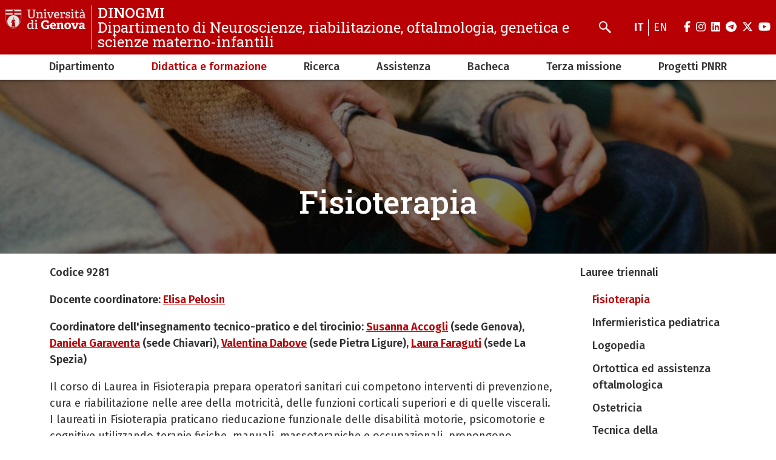

--- FILE ---
content_type: text/html; charset=UTF-8
request_url: https://dinogmi.unige.it/node/153
body_size: 7955
content:
<!DOCTYPE html>
<html lang="it" dir="ltr">
  <head>
    <meta charset="utf-8" />
<meta name="Generator" content="Drupal 10 (https://www.drupal.org)" />
<meta name="MobileOptimized" content="width" />
<meta name="HandheldFriendly" content="true" />
<meta name="viewport" content="width=device-width, initial-scale=1, minimum-scale=1" />
<meta name="theme-color" content="#000000" />
<link rel="icon" href="/themes/custom/cama/favicon.ico" type="image/vnd.microsoft.icon" />
<link rel="alternate" hreflang="en" href="https://dinogmi.unige.it/en/node/153" />
<link rel="alternate" hreflang="it" href="https://dinogmi.unige.it/node/153" />
<link rel="canonical" href="https://dinogmi.unige.it/node/153" />
<link rel="shortlink" href="https://dinogmi.unige.it/node/153" />

    <title>Fisioterapia | DINOGMI</title>
    <link rel="stylesheet" media="all" href="/sites/dinogmi.unige.it/files/css/css_-Ud_VT510xyM6eXgA0dAtX6CgtTTY2QU1ZQy9keLp1U.css?delta=0&amp;language=it&amp;theme=cama&amp;include=eJwliFEOgCAMxS6E7kxjLoRk-AibGm5vlJ-mrXBjykB4DO5JvhQYxtJiyGybx7R6lvUCknx6aKPMrumu-jj93BuOy_QFbHggeg" />
<link rel="stylesheet" media="all" href="/sites/dinogmi.unige.it/files/css/css_e2gwRWCWdkfxAC9Al0jsE8xmdoAcpi_nzYx1I85AoOk.css?delta=1&amp;language=it&amp;theme=cama&amp;include=eJwliFEOgCAMxS6E7kxjLoRk-AibGm5vlJ-mrXBjykB4DO5JvhQYxtJiyGybx7R6lvUCknx6aKPMrumu-jj93BuOy_QFbHggeg" />
<link rel="stylesheet" media="all" href="//cdnjs.cloudflare.com/ajax/libs/normalize/8.0.1/normalize.min.css" />
<link rel="stylesheet" media="all" href="//fonts.googleapis.com/css2?family=Fira+Sans:ital,wght@0,400;0,500;0,600;0,700;0,800;0,900;1,400;1,500;1,600;1,700&amp;family=Roboto+Slab:wght@400;500;700;800;900&amp;display=swap" />
<link rel="stylesheet" media="all" href="/sites/dinogmi.unige.it/files/css/css_7o9LKCLZL9qTDBMbImH09cGUQOf5HPrPKe1TPUQqZKc.css?delta=4&amp;language=it&amp;theme=cama&amp;include=eJwliFEOgCAMxS6E7kxjLoRk-AibGm5vlJ-mrXBjykB4DO5JvhQYxtJiyGybx7R6lvUCknx6aKPMrumu-jj93BuOy_QFbHggeg" />

    
  </head>
  <body class="dark">
        <div role="navigation" aria-labelledby="teleporter">
      <a id="teleporter" href="#main-content" class="visually-hidden focusable">
        Salta al contenuto principale
      </a>
    </div>
    
      <div class="dialog-off-canvas-main-canvas" data-off-canvas-main-canvas>
    <div class="layout-container dark">

  
  <header role="banner" id="header-hat" class="">
        <div class="header-branding">
    <div id="block-cama-branding">
  
    
      <h1>
   
      <div id="branding-logo-container" class="dark">
                  <a href="https://unige.it" rel="home">
                  
            <img class="logo-large" src="https://unige.it/frontend/logo/24.svg" alt="DINOGMI" aria-hidden="true">
                            
            <img class="logo-small" src="https://unige.it/frontend/logo/26.svg" alt="DINOGMI" aria-hidden="true">
                    </a>
                <div class="site-name-slogan">
          <a href="/" rel="home">
            <div class="site-name">DINOGMI</div>
                      <div class="site-slogan">Dipartimento di Neuroscienze, riabilitazione, oftalmologia, genetica e scienze materno-infantili</div>
                    </a>
        </div>
      </div>     </a>  
  </h1>
  </div>
<div class="search-block-form" data-drupal-selector="search-block-form" id="block-cama-search" role="search">
  
      <h2>Cerca</h2>
    
      <form block="block-cama-search" action="/search/node" method="get" id="search-block-form" accept-charset="UTF-8">
  <div class="js-form-item form-item js-form-type-search form-item-keys js-form-item-keys form-no-label">
      <label for="edit-keys" class="visually-hidden">Search</label>
        <input title="Search" placeholder="Cerca" id="cama-search-block-search" data-drupal-selector="edit-keys" type="search" name="keys" value="" size="15" maxlength="128" class="form-search" />

        </div>
<div data-drupal-selector="edit-actions" class="form-actions js-form-wrapper form-wrapper" id="edit-actions"><input id="cama-search-block-image-button" data-drupal-selector="edit-submit" type="image" name="op" src="/themes/custom/cama/icons/search.svg" class="image-button js-form-submit form-submit" />
</div>

</form>

  </div>
<div class="language-switcher-language-url" id="block-languageswitcher" role="navigation">
  
    
      <ul block="block-languageswitcher" class="language-switcher"><li hreflang="it" data-drupal-link-system-path="node/153" class="is-active" aria-current="page"><a href="/node/153" class="language-link is-active" hreflang="it" data-drupal-link-system-path="node/153" aria-current="page">it</a></li><li hreflang="en" data-drupal-link-system-path="node/153"><a href="/en/node/153" class="language-link" hreflang="en" data-drupal-link-system-path="node/153">en</a></li></ul>
  </div>

    
    

  
  <ul class="social">
          <li>
        <a href="https://www.facebook.com/Unigenova/">
          <i class="fab fa-facebook-f"></i>
          <span class="visually-hidden" aria-hidden="true">facebook</span>
        </a>
      </li>
        
          <li>  
        <a href="https://www.instagram.com/unigenova/">
          <i class="fab fa-instagram"></i>
          <span class="visually-hidden" aria-hidden="true">instagram</span>
        </a>
      </li>
    
          <li>
        <a href="https://www.linkedin.com/school/universit-degli-studi-di-genova/">
          <i class="fab fa-linkedin"></i>
          <span class="visually-hidden" aria-hidden="true">linkedin</span>
        </a>
      </li>
    
          <li>
        <a href="https://t.me/UniGenova_official">
          <i class="fab fa-telegram-plane"></i>
          <span class="visually-hidden" aria-hidden="true">telegram</span>
        </a>
      </li>
    
          <li>
        <a href="https://twitter.com/UniGenova">
          <i class="fab fa-x-twitter"></i>
          <span class="visually-hidden" aria-hidden="true">twitter</span>
        </a>
      </li>
        
          <li>
        <a href="https://www.youtube.com/channel/UCUzI7864bUoJgke195EznOg">
          <i class="fab fa-youtube"></i>
          <span class="visually-hidden" aria-hidden="true">youtube</span>
        </a>
      </li>
    
      </ul>

  

    <div id="header-button-menu">
      <div class="hamburger hamburger--close" aria-hidden="true">
        <div class="hamburger-box">
          <div class="hamburger-inner"></div>
        </div>
      </div>
          </div>
    
  </div>

      <div>
    <nav role="navigation" aria-labelledby="block-cama-main-menu-menu" id="block-cama-main-menu">
            
  <h2 class="visually-hidden" id="block-cama-main-menu-menu">Navigazione principale</h2>
  

                
                                                <ul block="block-cama-main-menu" class="dark ss_mega_menu main-menu">
        
        
                                                                      

          <li class="level-0 menu-item menu-item--expanded has-children">
            
            <a href="/node/3" data-drupal-link-system-path="node/3">Dipartimento</a>
            
                                                                    <div class="sub-menu sub-menu-0 mega-menu">
                
               
                <div class="mega-menu-col mega-menu-col-1">
                                                <ul>
        
                  <li class="sub-menu-back" aria-hidden="true"><a href="#">Indietro</a></li>

                            
                                                

          <li class="level-1 menu-item">
            
            <a href="https://dinogmi.unige.it/deleghe_commissioni">Deleghe e commissioni</a>
            
            
          </li>
                                                

          <li class="level-1 menu-item">
            
            <a href="https://dinogmi.unige.it/numeriutili">Numeri utili</a>
            
            
          </li>
                                                

          <li class="level-1 menu-item">
            
            <a href="/organigramma" data-drupal-link-system-path="node/4">Organigramma</a>
            
            
          </li>
                                                

          <li class="level-1 menu-item">
            
            <a href="https://rubrica.unige.it/strutture/struttura/100009">Rubrica</a>
            
            
          </li>
                                                

          <li class="level-1 menu-item">
            
            <a href="/node/192" data-drupal-link-system-path="node/192">Sede</a>
            
            
          </li>
                                                

          <li class="level-1 menu-item">
            
            <a href="/sicurezza-dinogmi" data-drupal-link-system-path="node/973">Sicurezza e prevenzione</a>
            
            
          </li>
                                                

          <li class="level-1 menu-item">
            
            <a href="/governance" data-drupal-link-system-path="node/288">Politiche per l&#039;Assicurazione della Qualità - Programmazione e Monitoraggio</a>
            
            
          </li>
                                                

          <li class="level-1 menu-item">
            
            <a href="https://dinogmi.unige.it/node/5575">Aule e sale di rappresentanza</a>
            
            
          </li>
                                                

          <li class="level-1 menu-item">
            
            <a href="https://dinogmi.unige.it/node/5576">Sale studio</a>
            
            
          </li>
                </ul>
          
                </div>

                                  <div class="close-mega-menu">
                    <svg xmlns="http://www.w3.org/2000/svg" width="16" height="16" fill="currentColor" class="bi bi-x" viewBox="0 0 16 16">
                      <path d="M4.646 4.646a.5.5 0 0 1 .708 0L8 7.293l2.646-2.647a.5.5 0 0 1 .708.708L8.707 8l2.647 2.646a.5.5 0 0 1-.708.708L8 8.707l-2.646 2.647a.5.5 0 0 1-.708-.708L7.293 8 4.646 5.354a.5.5 0 0 1 0-.708z"/>
                    </svg>
                  </div>

                  
                  
                                                                                                              <div class="mega-menu-col mega-menu-col-2">
                          
                        </div>
                                              
                    
                  
                                                                                                              <div class="mega-menu-col mega-menu-col-3">
                          
                        </div>
                                              
                    
                  
                                                                                                            
                    
                                                </div>
            
          </li>
                                                                      

          <li class="level-0 menu-item menu-item--expanded menu-item--active-trail has-children">
            
            <a href="/didattica" data-drupal-link-system-path="node/15">Didattica e formazione</a>
            
                                                                    <div class="sub-menu sub-menu-0 mega-menu">
                
               
                <div class="mega-menu-col mega-menu-col-1">
                                                <ul>
        
                  <li class="sub-menu-back" aria-hidden="true"><a href="#">Indietro</a></li>

                            
                                                                      

          <li class="level-1 menu-item menu-item--expanded menu-item--active-trail has-children">
            
            <a href="/didattica/triennale" data-drupal-link-system-path="node/17">Lauree triennali</a>
            
                                        <div class="sub-menu sub-menu-1 ">
                
               
                <div class="mega-menu-col mega-menu-col-1">
                                                <ul>
        
                  <li class="sub-menu-back" aria-hidden="true"><a href="#">Indietro</a></li>

                            
                                                

          <li class="level-2 menu-item menu-item--active-trail">
            
            <a href="/node/153" data-drupal-link-system-path="node/153" class="is-active" aria-current="page">Fisioterapia</a>
            
            
          </li>
                                                

          <li class="level-2 menu-item">
            
            <a href="/node/139" data-drupal-link-system-path="node/139">Infermieristica pediatrica</a>
            
            
          </li>
                                                

          <li class="level-2 menu-item">
            
            <a href="/node/140" data-drupal-link-system-path="node/140">Logopedia</a>
            
            
          </li>
                                                

          <li class="level-2 menu-item">
            
            <a href="/node/142" data-drupal-link-system-path="node/142">Ortottica ed assistenza oftalmologica</a>
            
            
          </li>
                                                

          <li class="level-2 menu-item">
            
            <a href="/node/143" data-drupal-link-system-path="node/143">Ostetricia</a>
            
            
          </li>
                                                

          <li class="level-2 menu-item">
            
            <a href="/node/144" data-drupal-link-system-path="node/144">Tecnica della riabilitazione psichiatrica</a>
            
            
          </li>
                                                

          <li class="level-2 menu-item">
            
            <a href="/node/145" data-drupal-link-system-path="node/145">Tecniche ortopediche</a>
            
            
          </li>
                                                

          <li class="level-2 menu-item">
            
            <a href="https://dinogmi.unige.it/didattica/triennale">Tecniche di neurofisiopatologia</a>
            
            
          </li>
                                                

          <li class="level-2 menu-item">
            
            <a href="/node/146" data-drupal-link-system-path="node/146">Terapista della neuro e psicomotricità dell’età evolutiva</a>
            
            
          </li>
                </ul>
          
                </div>

                              </div>
            
          </li>
                                                                      

          <li class="level-1 menu-item menu-item--expanded has-children">
            
            <a href="/didattica/magistrale" data-drupal-link-system-path="node/18">Lauree magistrali</a>
            
                                        <div class="sub-menu sub-menu-1 ">
                
               
                <div class="mega-menu-col mega-menu-col-1">
                                                <ul>
        
                  <li class="sub-menu-back" aria-hidden="true"><a href="#">Indietro</a></li>

                            
                                                

          <li class="level-2 menu-item">
            
            <a href="/node/154" data-drupal-link-system-path="node/154">Lauree biennali</a>
            
            
          </li>
                </ul>
          
                </div>

                              </div>
            
          </li>
                                                                      

          <li class="level-1 menu-item menu-item--expanded has-children">
            
            <a href="/didattica/dottorato" data-drupal-link-system-path="node/20">Dottorati</a>
            
                                        <div class="sub-menu sub-menu-1 ">
                
               
                <div class="mega-menu-col mega-menu-col-1">
                                                <ul>
        
                  <li class="sub-menu-back" aria-hidden="true"><a href="#">Indietro</a></li>

                            
                                                                      

          <li class="level-2 menu-item menu-item--expanded has-children">
            
            <a href="/node/264" data-drupal-link-system-path="node/264">Neuroscienze</a>
            
                                        <div class="sub-menu sub-menu-2 ">
                
               
                <div class="mega-menu-col mega-menu-col-1">
                                                <ul>
        
                  <li class="sub-menu-back" aria-hidden="true"><a href="#">Indietro</a></li>

                            
                                                

          <li class="level-3 menu-item">
            
            <a href="/ammissione-dottorato" data-drupal-link-system-path="node/4689">Ammissione 2025 - XLI ciclo</a>
            
            
          </li>
                                                

          <li class="level-3 menu-item">
            
            <a href="/node/6251" data-drupal-link-system-path="node/6251">FAQ - Informazioni Utili</a>
            
            
          </li>
                                                

          <li class="level-3 menu-item">
            
            <a href="https://dinogmi.unige.it/node/3844">Collegio docenti</a>
            
            
          </li>
                                                

          <li class="level-3 menu-item">
            
            <a href="/node/274" data-drupal-link-system-path="node/274">Dottorandi</a>
            
            
          </li>
                                                

          <li class="level-3 menu-item">
            
            <a href="/node/276" data-drupal-link-system-path="node/276">Offerta formativa</a>
            
            
          </li>
                </ul>
          
                </div>

                              </div>
            
          </li>
                                                                      

          <li class="level-2 menu-item menu-item--expanded has-children">
            
            <a href="/node/271" data-drupal-link-system-path="node/271">Scienze pediatriche</a>
            
                                        <div class="sub-menu sub-menu-2 ">
                
               
                <div class="mega-menu-col mega-menu-col-1">
                                                <ul>
        
                  <li class="sub-menu-back" aria-hidden="true"><a href="#">Indietro</a></li>

                            
                                                

          <li class="level-3 menu-item">
            
            <a href="/node/277" data-drupal-link-system-path="node/277">Collegio docenti</a>
            
            
          </li>
                                                

          <li class="level-3 menu-item">
            
            <a href="/node/278" data-drupal-link-system-path="node/278">Dottorandi</a>
            
            
          </li>
                                                

          <li class="level-3 menu-item">
            
            <a href="/node/280" data-drupal-link-system-path="node/280">Offerta formativa</a>
            
            
          </li>
                                                

          <li class="level-3 menu-item">
            
            <a href="/node/941" data-drupal-link-system-path="node/941">Ciclo XLI</a>
            
            
          </li>
                                                

          <li class="level-3 menu-item">
            
            <a href="https://dinogmi.unige.it/node/6116">FAQ Dottorato</a>
            
            
          </li>
                </ul>
          
                </div>

                              </div>
            
          </li>
                </ul>
          
                </div>

                              </div>
            
          </li>
                                                

          <li class="level-1 menu-item">
            
            <a href="/node/173" data-drupal-link-system-path="node/173">Scuole di specializzazione</a>
            
            
          </li>
                                                                      

          <li class="level-1 menu-item menu-item--expanded has-children">
            
            <a href="/didattica/master" data-drupal-link-system-path="node/21">Master universitari</a>
            
                                        <div class="sub-menu sub-menu-1 ">
                
               
                <div class="mega-menu-col mega-menu-col-1">
                                                <ul>
        
                  <li class="sub-menu-back" aria-hidden="true"><a href="#">Indietro</a></li>

                            
                                                

          <li class="level-2 menu-item">
            
            <a href="/node/247" data-drupal-link-system-path="node/247">Master Universitario di I livello in Riabilitazione dei Disordini Muscoloscheletrici (RDM)</a>
            
            
          </li>
                                                

          <li class="level-2 menu-item">
            
            <a href="/node/1175" data-drupal-link-system-path="node/1175">Master Universitario di I livello in Neuroscienze e Fisioterapia neurologica</a>
            
            
          </li>
                                                

          <li class="level-2 menu-item">
            
            <a href="/node/3267" data-drupal-link-system-path="node/3267">Master Universitario II livello in Epilettologia</a>
            
            
          </li>
                                                

          <li class="level-2 menu-item">
            
            <a href="/node/3654" data-drupal-link-system-path="node/3654">Master Universitario di II livello in Psicologia Pediatrica</a>
            
            
          </li>
                                                

          <li class="level-2 menu-item">
            
            <a href="/node/3714" data-drupal-link-system-path="node/3714">Master Universitario di I livello in Pedagogia Clinica e Scienze Mediche correlate</a>
            
            
          </li>
                </ul>
          
                </div>

                              </div>
            
          </li>
                                                

          <li class="level-1 menu-item">
            
            <a href="https://dinogmi.unige.it/node/5577">Corsi di perfezionamento</a>
            
            
          </li>
                </ul>
          
                </div>

                                  <div class="close-mega-menu">
                    <svg xmlns="http://www.w3.org/2000/svg" width="16" height="16" fill="currentColor" class="bi bi-x" viewBox="0 0 16 16">
                      <path d="M4.646 4.646a.5.5 0 0 1 .708 0L8 7.293l2.646-2.647a.5.5 0 0 1 .708.708L8.707 8l2.647 2.646a.5.5 0 0 1-.708.708L8 8.707l-2.646 2.647a.5.5 0 0 1-.708-.708L7.293 8 4.646 5.354a.5.5 0 0 1 0-.708z"/>
                    </svg>
                  </div>

                  
                  
                                                                                                              <div class="mega-menu-col mega-menu-col-2">
                          
                        </div>
                                              
                    
                  
                                                                                                              <div class="mega-menu-col mega-menu-col-3">
                          
                        </div>
                                              
                    
                  
                                                                                                            
                    
                                                </div>
            
          </li>
                                                                      

          <li class="level-0 menu-item menu-item--expanded has-children">
            
            <a href="/node/26" data-drupal-link-system-path="node/26">Ricerca</a>
            
                                                                    <div class="sub-menu sub-menu-0 mega-menu">
                
               
                <div class="mega-menu-col mega-menu-col-1">
                                                <ul>
        
                  <li class="sub-menu-back" aria-hidden="true"><a href="#">Indietro</a></li>

                            
                                                

          <li class="level-1 menu-item">
            
            <a href="https://dinogmi.unige.it/laboratori">Laboratori</a>
            
            
          </li>
                                                

          <li class="level-1 menu-item">
            
            <a href="https://dinogmi.unige.it/pubblicazioni">Pubblicazioni</a>
            
            
          </li>
                                                                      

          <li class="level-1 menu-item menu-item--expanded has-children">
            
            <a href="/ricerca/progetti" data-drupal-link-system-path="node/231">Progetti</a>
            
                                        <div class="sub-menu sub-menu-1 ">
                
               
                <div class="mega-menu-col mega-menu-col-1">
                                                <ul>
        
                  <li class="sub-menu-back" aria-hidden="true"><a href="#">Indietro</a></li>

                            
                                                

          <li class="level-2 menu-item">
            
            <a href="/node/174" data-drupal-link-system-path="node/174">GLAUrious</a>
            
            
          </li>
                                                

          <li class="level-2 menu-item">
            
            <a href="/node/176" data-drupal-link-system-path="node/176">OptiBIRTH</a>
            
            
          </li>
                                                

          <li class="level-2 menu-item">
            
            <a href="/node/175" data-drupal-link-system-path="node/175">V-TIME</a>
            
            
          </li>
                                                

          <li class="level-2 menu-item">
            
            <a href="https://dinogmi.unige.it/node/4013">JointLab ANTARES</a>
            
            
          </li>
                </ul>
          
                </div>

                              </div>
            
          </li>
                </ul>
          
                </div>

                                  <div class="close-mega-menu">
                    <svg xmlns="http://www.w3.org/2000/svg" width="16" height="16" fill="currentColor" class="bi bi-x" viewBox="0 0 16 16">
                      <path d="M4.646 4.646a.5.5 0 0 1 .708 0L8 7.293l2.646-2.647a.5.5 0 0 1 .708.708L8.707 8l2.647 2.646a.5.5 0 0 1-.708.708L8 8.707l-2.646 2.647a.5.5 0 0 1-.708-.708L7.293 8 4.646 5.354a.5.5 0 0 1 0-.708z"/>
                    </svg>
                  </div>

                  
                  
                                                                                                              <div class="mega-menu-col mega-menu-col-2">
                          
                        </div>
                                              
                    
                  
                                                                                                              <div class="mega-menu-col mega-menu-col-3">
                          
                        </div>
                                              
                    
                  
                                                                                                            
                    
                                                </div>
            
          </li>
                                                

          <li class="level-0 menu-item">
            
            <a href="/terzamissione" data-drupal-link-system-path="node/185">Assistenza</a>
            
            
          </li>
                                                                      

          <li class="level-0 menu-item menu-item--expanded has-children">
            
            <a href="https://dinogmi.unige.it/node/3855">Bacheca</a>
            
                                                                    <div class="sub-menu sub-menu-0 mega-menu">
                
               
                <div class="mega-menu-col mega-menu-col-1">
                                                <ul>
        
                  <li class="sub-menu-back" aria-hidden="true"><a href="#">Indietro</a></li>

                            
                                                

          <li class="level-1 menu-item">
            
            <a href="/elezioni" data-drupal-link-system-path="taxonomy/term/1696">Elezioni</a>
            
            
          </li>
                                                

          <li class="level-1 menu-item">
            
            <a href="/news" data-drupal-link-system-path="taxonomy/term/496">Bandi e avvisi</a>
            
            
          </li>
                </ul>
          
                </div>

                                  <div class="close-mega-menu">
                    <svg xmlns="http://www.w3.org/2000/svg" width="16" height="16" fill="currentColor" class="bi bi-x" viewBox="0 0 16 16">
                      <path d="M4.646 4.646a.5.5 0 0 1 .708 0L8 7.293l2.646-2.647a.5.5 0 0 1 .708.708L8.707 8l2.647 2.646a.5.5 0 0 1-.708.708L8 8.707l-2.646 2.647a.5.5 0 0 1-.708-.708L7.293 8 4.646 5.354a.5.5 0 0 1 0-.708z"/>
                    </svg>
                  </div>

                  
                  
                                                                                                              <div class="mega-menu-col mega-menu-col-2">
                          
                        </div>
                                              
                    
                  
                                                                                                              <div class="mega-menu-col mega-menu-col-3">
                          
                        </div>
                                              
                    
                  
                                                                                                            
                    
                                                </div>
            
          </li>
                                                                      

          <li class="level-0 menu-item menu-item--expanded has-children">
            
            <a href="/node/3900" data-drupal-link-system-path="node/3900">Terza missione</a>
            
                                                                    <div class="sub-menu sub-menu-0 mega-menu">
                
               
                <div class="mega-menu-col mega-menu-col-1">
                                                <ul>
        
                  <li class="sub-menu-back" aria-hidden="true"><a href="#">Indietro</a></li>

                            
                                                

          <li class="level-1 menu-item">
            
            <a href="/terzamissione/iniziative" title="In questa pagina vengono pubblicare le iniziative per la terza missione organizzate in collaborazione con il DINOGMI" data-drupal-link-system-path="node/3912">Iniziative</a>
            
            
          </li>
                                                                      

          <li class="level-1 menu-item menu-item--expanded has-children">
            
            <a href="https://dinogmi.unige.it/node/4121">Brevetti</a>
            
                                        <div class="sub-menu sub-menu-1 ">
                
               
                <div class="mega-menu-col mega-menu-col-1">
                                                <ul>
        
                  <li class="sub-menu-back" aria-hidden="true"><a href="#">Indietro</a></li>

                            
                                                

          <li class="level-2 menu-item">
            
            <a href="https://dinogmi.unige.it/sites/dinogmi.unige.it/files/2023-09/Brevetto%20Sfingomielina_MED26.pdf" title="Brevetto Sfingomielina">Brevetto Sfingomielina</a>
            
            
          </li>
                </ul>
          
                </div>

                              </div>
            
          </li>
                                                

          <li class="level-1 menu-item">
            
            <a href="https://dinogmi.unige.it/node/4120">Spin Off</a>
            
            
          </li>
                </ul>
          
                </div>

                                  <div class="close-mega-menu">
                    <svg xmlns="http://www.w3.org/2000/svg" width="16" height="16" fill="currentColor" class="bi bi-x" viewBox="0 0 16 16">
                      <path d="M4.646 4.646a.5.5 0 0 1 .708 0L8 7.293l2.646-2.647a.5.5 0 0 1 .708.708L8.707 8l2.647 2.646a.5.5 0 0 1-.708.708L8 8.707l-2.646 2.647a.5.5 0 0 1-.708-.708L7.293 8 4.646 5.354a.5.5 0 0 1 0-.708z"/>
                    </svg>
                  </div>

                  
                  
                                                                                                              <div class="mega-menu-col mega-menu-col-2">
                          
                        </div>
                                              
                    
                  
                                                                                                              <div class="mega-menu-col mega-menu-col-3">
                          
                        </div>
                                              
                    
                  
                                                                                                            
                    
                                                </div>
            
          </li>
                                                

          <li class="level-0 menu-item">
            
            <a href="https://dinogmi.unige.it/progettiPNRR">Progetti PNRR</a>
            
            
          </li>
                </ul>
          

    
  </nav>

  </div>

  </header> 

  

  

    <div>
    <div data-drupal-messages-fallback class="hidden"></div>

  </div>


  

  <main role="main">
    <a id="main-content" tabindex="-1"></a>
        <div class="layout-content-top">
        <div>
    <div id="block-cama-page-title">
  
    
      



  <div class="hero">
    <figure aria-hidden="true">
      
            <div><div>
  
  
            <div>    <picture>
                  <source srcset="/sites/dinogmi.unige.it/files/styles/ultra_wide_x1/public/2025-06/pexels-matthiaszomer-339620.jpg?h=a92f03cd&amp;itok=SMMk3wbC 1x, /sites/dinogmi.unige.it/files/styles/ultra_wide_x2/public/2025-06/pexels-matthiaszomer-339620.jpg?h=a92f03cd&amp;itok=eGd-oCpM 2x" media="(min-width: 1441px)" type="image/jpeg" width="1920" height="960"/>
              <source srcset="/sites/dinogmi.unige.it/files/styles/wide_x1/public/2025-06/pexels-matthiaszomer-339620.jpg?h=a92f03cd&amp;itok=VBX-Uz_r 1x, /sites/dinogmi.unige.it/files/styles/wide_x2/public/2025-06/pexels-matthiaszomer-339620.jpg?h=a92f03cd&amp;itok=s_wWNU9G 2x" media="(min-width: 1025px) and (max-width: 1440px)" type="image/jpeg" width="1440" height="700"/>
              <source srcset="/sites/dinogmi.unige.it/files/styles/narrow_x1/public/2025-06/pexels-matthiaszomer-339620.jpg?h=a92f03cd&amp;itok=f0-l97X5 1x, /sites/dinogmi.unige.it/files/styles/narrow_x2/public/2025-06/pexels-matthiaszomer-339620.jpg?h=a92f03cd&amp;itok=DqbZR29i 2x" media="(min-width: 560px) and (max-width: 1024px)" type="image/jpeg" width="1024" height="512"/>
              <source srcset="/sites/dinogmi.unige.it/files/styles/mobile_x1/public/2025-06/pexels-matthiaszomer-339620.jpg?h=a92f03cd&amp;itok=6D4eYM30 1x, /sites/dinogmi.unige.it/files/styles/mobile_x2/public/2025-06/pexels-matthiaszomer-339620.jpg?h=a92f03cd&amp;itok=l27F8iXy 2x" media="(min-width: 0px)" type="image/jpeg" width="560" height="250"/>
                  <img loading="eager" src="/sites/dinogmi.unige.it/files/styles/mobile_x1/public/2025-06/pexels-matthiaszomer-339620.jpg?h=a92f03cd&amp;itok=6D4eYM30" />

  </picture>

</div>
      
</div>
</div>
      
    </figure>

  <div class="container">
    <div class="row">
      <div class="col-md-10 offset-md-1">
        <div class="">
                  <h1>
<span>Fisioterapia</span>
</h1>
        
                </div>
      </div>
    </div>
  </div>

  </div>  

  </div>

  </div>

    </div>
      

        
                                
      
            <div class="container">  
        <div class="row">
          
          <div class="col-md-9 ">
              <div>
    <div id="block-cama-content">
  
    
      <article>

  
    

  
  <div>
    
            <div><p><strong>Codice 9281</strong></p><p><strong>Docente coordinatore: </strong><a href="https://dinogmi.unige.it/elisa.pelosin%40unige.it" title="Angelo Schenone"><strong>Elisa Pelosin</strong></a></p><p><strong>Coordinatore dell'insegnamento tecnico-pratico e del tirocinio: </strong><a href="https://rubrica.unige.it/personale/U0tGWVJt" title="Angelo Schenone"><strong>Susanna Accogli</strong></a><a title="Angelo Schenone"><strong> </strong></a><strong>(sede Genova), </strong><a href="https://rubrica.unige.it/personale/U0tGWF1v" title="Angelo Schenone"><strong>Daniela Garaventa</strong></a><a title="Angelo Schenone"><strong> </strong></a><strong>(sede Chiavari), </strong><a href="https://rubrica.unige.it/personale/UkNOUlts" title="Angelo Schenone"><strong>Valentina Dabove</strong></a><a title="Angelo Schenone"><strong> </strong></a><strong>(sede Pietra Ligure), </strong><a href="https://rubrica.unige.it/personale/U0NPWVtq" title="Angelo Schenone"><strong>Laura Faraguti</strong></a><a title="Angelo Schenone"><strong> </strong></a><strong>(sede La Spezia)</strong></p><p>Il corso di Laurea in Fisioterapia prepara operatori sanitari cui competono interventi di prevenzione, cura e riabilitazione nelle aree della motricità, delle funzioni corticali superiori e di quelle viscerali. I laureati in Fisioterapia praticano rieducazione funzionale delle disabilità motorie, psicomotorie e cognitive utilizzando terapie fisiche, manuali, massoterapiche e occupazionali, propongono l'adozione di protesi ed ausili, ne addestrano all'uso e ne verificano l'efficacia. Le conoscenze e capacità del Fisioterapista sono conseguite e verificate nelle scienze della riabilitazione applicate in campo neurologico, ortopedico, cardio-respiratorio, uro-ginecologico e oncologico in età evolutiva, nell’adulto e nell’anziano. Il fisioterapista trova collocazione lavorativa nel SSR, in case di cura, centri di riabilitazione, RSA, ambulatori medici. Può svolgere attività libero professionale in studi professionali, in associazioni sportive, cooperative di servizi, ONLUS.</p><p>La laurea in <em>Fisioterapia</em> è abilitante alla professione sanitaria di Fisioterapista e dura 3 anni.<br><em>(IRCCS Az. Osp. U. S. Martino, ASL 4 Chiavarese, ASL 2 - Osp. S. Corona di Pietra Ligure, ASL 5 Spezzino)</em></p><p><strong>Obiettivi formativi e ambiti occupazionali</strong></p><p>I laureati in Fisioterapia, in riferimento alla diagnosi ed alle prescrizioni del medico, nell’ambito delle loro competenze:</p><ul><li>elaborano, anche in équipe multidisciplinare, la definizione del programma di riabilitazione volto all’individuazione ed al superamento del bisogno di salute del disabile;</li><li>praticano autonomamente attività terapeutica per la rieducazione funzionale delle disabilità motorie, psicomotorie e cognitive utilizzando terapie fisiche, manuali, massoterapiche e occupazionali;</li><li>propongono l’adozione di protesi ed ausili, ne addestrano all’uso e ne verificano l’efficacia;</li><li>verificano le rispondenze della metodologia riabilitativa attuata agli obiettivi di recupero funzionale;</li><li>svolgono attività di studio, didattica e consulenza professionale, nei servizi sanitari ed in quelli dove si richiedono le loro competenze professionali;</li><li>svolgono la loro attività professionale in strutture sanitarie, pubbliche o private, in regime di dipendenza o libero-professionale</li></ul><p><a href="https://unige.it/off.f/2016/cds/9281.html" target="_blank&quot;">Maggiori informazioni sul sito di Ateneo</a></p></div>
      
<aside>
  <div class="news-attachments">
    <h3>Allegati</h3>
          <div>
              <div><div>
  
  
            <div>  <a href="/sites/dinogmi.unige.it/files/pagine/9281-1.jpg"><img loading="lazy" src="/sites/dinogmi.unige.it/files/styles/thumbnail/public/pagine/9281-1.jpg?itok=rI4fthFO" alt="" />

</a>
</div>
      
</div>
</div>
          <div><div>
  
  
            <div>  <a href="/sites/dinogmi.unige.it/files/pagine/9281-2.jpg"><img loading="lazy" src="/sites/dinogmi.unige.it/files/styles/thumbnail/public/pagine/9281-2.jpg?itok=KXxMb4cT" alt="" />

</a>
</div>
      
</div>
</div>
          <div><div>
  
  
            <div>  <a href="/sites/dinogmi.unige.it/files/pagine/9281-3.jpg"><img loading="lazy" src="/sites/dinogmi.unige.it/files/styles/thumbnail/public/pagine/9281-3.jpg?itok=SmplqjYS" alt="" />

</a>
</div>
      
</div>
</div>
              </div>
      </div>
</aside>

  </div>

</article>

  </div>
<div class="views-element-container" id="block-views-block-ultimo-aggiornamento-block-1">
  
    
      <div block="block-views-block-ultimo-aggiornamento-block-1"><div class="js-view-dom-id-6e4430184d9be0ff64011d85fe4b8bd9fee897c8ff4ff77314beba404a150850">
  
  
  

  
  
  

      <div class="views-row"><div class="views-field views-field-changed"><span class="field-content">Ultimo aggiornamento <time datetime="2025-06-14T14:30:42+02:00">14 Giugno 2025</time>
</span></div></div>

    

  
  

  
  
</div>
</div>

  </div>

  </div>

          </div>

                      <aside class="col-md-3">
                <div>
    <nav role="navigation" aria-labelledby="block-mainnavigationside-menu" id="block-mainnavigationside">
            
  <h2 class="visually-hidden" id="block-mainnavigationside-menu">Navigazione principale</h2>
  

        
              <ul block="block-mainnavigationside" class="dark ss_mega_menu">
              <li>
        <a href="/didattica/triennale" data-drupal-link-system-path="node/17">Lauree triennali</a>
                                <ul>
              <li>
        <a href="/node/153" data-drupal-link-system-path="node/153" class="is-active" aria-current="page">Fisioterapia</a>
              </li>
          <li>
        <a href="/node/139" data-drupal-link-system-path="node/139">Infermieristica pediatrica</a>
              </li>
          <li>
        <a href="/node/140" data-drupal-link-system-path="node/140">Logopedia</a>
              </li>
          <li>
        <a href="/node/142" data-drupal-link-system-path="node/142">Ortottica ed assistenza oftalmologica</a>
              </li>
          <li>
        <a href="/node/143" data-drupal-link-system-path="node/143">Ostetricia</a>
              </li>
          <li>
        <a href="/node/144" data-drupal-link-system-path="node/144">Tecnica della riabilitazione psichiatrica</a>
              </li>
          <li>
        <a href="/node/145" data-drupal-link-system-path="node/145">Tecniche ortopediche</a>
              </li>
          <li>
        <a href="https://dinogmi.unige.it/didattica/triennale">Tecniche di neurofisiopatologia</a>
              </li>
          <li>
        <a href="/node/146" data-drupal-link-system-path="node/146">Terapista della neuro e psicomotricità dell’età evolutiva</a>
              </li>
        </ul>
  
              </li>
          <li>
        <a href="/didattica/magistrale" data-drupal-link-system-path="node/18">Lauree magistrali</a>
              </li>
          <li>
        <a href="/didattica/dottorato" data-drupal-link-system-path="node/20">Dottorati</a>
              </li>
          <li>
        <a href="/node/173" data-drupal-link-system-path="node/173">Scuole di specializzazione</a>
              </li>
          <li>
        <a href="/didattica/master" data-drupal-link-system-path="node/21">Master universitari</a>
              </li>
          <li>
        <a href="https://dinogmi.unige.it/node/5577">Corsi di perfezionamento</a>
              </li>
        </ul>
  


  </nav>

  </div>

            </aside>
                  </div>
      </div>

        
  </main>

  

  <footer role="contentinfo">
    
            <div class="footer">
        <div class="container">
          <div class="footer-content-flex footer-content-flex-center">
                        <div class="footer-logo">
                                                                              <img src="/sites/dinogmi.unige.it/files/styles/logo_footer/public/informazioni_sito/logo.png?itok=hYZcYZGy" alt="Logo dinogmi">
                               
            </div>
                        <div>
                            <div class="footer-content">
                  <div>
    <nav role="navigation" aria-labelledby="block-piedipagina-menu" id="block-piedipagina">
            
  <h2 class="visually-hidden" id="block-piedipagina-menu">Piè di pagina</h2>
  

        
              <ul block="block-piedipagina" class="dark ss_mega_menu">
              <li>
        <a href="http://dinogmi.unige.it/sitemap">Mappa del sito</a>
              </li>
          <li>
        <a href="https://intranet.unige.it/sicurezza/elenco-strutture-1">Piani di emergenza</a>
              </li>
        </ul>
  


  </nav>

  </div>

              </div>
                          </div>
          </div>
          <div class="footer-content-flex">
          

  
  <ul class="social">
          <li>
        <a href="https://www.facebook.com/Unigenova/">
          <i class="fab fa-facebook-f"></i>
          <span class="visually-hidden" aria-hidden="true">facebook</span>
        </a>
      </li>
        
          <li>  
        <a href="https://www.instagram.com/unigenova/">
          <i class="fab fa-instagram"></i>
          <span class="visually-hidden" aria-hidden="true">instagram</span>
        </a>
      </li>
    
          <li>
        <a href="https://www.linkedin.com/school/universit-degli-studi-di-genova/">
          <i class="fab fa-linkedin"></i>
          <span class="visually-hidden" aria-hidden="true">linkedin</span>
        </a>
      </li>
    
          <li>
        <a href="https://t.me/UniGenova_official">
          <i class="fab fa-telegram-plane"></i>
          <span class="visually-hidden" aria-hidden="true">telegram</span>
        </a>
      </li>
    
          <li>
        <a href="https://twitter.com/UniGenova">
          <i class="fab fa-x-twitter"></i>
          <span class="visually-hidden" aria-hidden="true">twitter</span>
        </a>
      </li>
        
          <li>
        <a href="https://www.youtube.com/channel/UCUzI7864bUoJgke195EznOg">
          <i class="fab fa-youtube"></i>
          <span class="visually-hidden" aria-hidden="true">youtube</span>
        </a>
      </li>
    
      </ul>

  
          </div>
        </div><!-- container -->
      </div>
      
      <div class="footer-info">
        <div class="layout-content-grid layout-content-grid-col-1 ">
          <div class="layout-content">
            <div class="footer-info-grid">
                            <div>
                                Largo Paolo Daneo, 3
16132 Genova GE
              </div>
              
                            <div>
                                                
                                  <a href="mailto:dinogmi@pec.unige.it">dinogmi@pec.unige.it</a>
                              </div>
              
                            <div>
                                                <a href="tel:(+39) 010 353 7040">(+39) 010 353 7040</a>

                                
              </div>
              
                          </div>
          </div>
        </div>
      </div>
    
    <div class="footer-second footer-content-flex">
      <div class="footer-second-content container">
        <ul>
          <li>
            <a href="https://unige.it/privacy/cookie" title="cookie policy">cookie policy</a>
          </li>
          <li>
            <a href="https://unige.it/privacy" title="privacy">privacy</a>
          </li>
          <li>
            <a href="/sites/dinogmi.unige.it/files/dichiarazione-accessibilita.pdf" title="dichiarazione di accessibilità">dichiarazione di accessibilità</a>
          </li>
        </ul>
      </div>
    </div>

  </footer>

</div>
  </div>

    
    <script type="application/json" data-drupal-selector="drupal-settings-json">{"path":{"baseUrl":"\/","pathPrefix":"","currentPath":"node\/153","currentPathIsAdmin":false,"isFront":false,"currentLanguage":"it"},"pluralDelimiter":"\u0003","suppressDeprecationErrors":true,"statistics":{"data":{"nid":"153"},"url":"\/core\/modules\/statistics\/statistics.php"},"ajaxTrustedUrl":{"\/search\/node":true},"user":{"uid":0,"permissionsHash":"f8f82aabf721e199c971d737d95877f77715b6033881aa7e5aa3c5e4ada68331"}}</script>
<script src="/sites/dinogmi.unige.it/files/js/js_lnuL1Lsas8qPxVu_ub-TDUiwhaaS1EQU6iOJyJre0-E.js?scope=footer&amp;delta=0&amp;language=it&amp;theme=cama&amp;include=eJxFyEEKgDAMBMAPVfumbQolEE3prgd_L-LB44zhQG2ZohZmsZcjsiE26g4_x3dKKxTklBtrX9dE7P888ogcDw"></script>
<script src="//cdnjs.cloudflare.com/ajax/libs/font-awesome/6.5.1/js/all.min.js" crossorigin="anonymous"></script>
<script src="/sites/dinogmi.unige.it/files/js/js__p7EUMJWCyRAYIc282zkl26MfYzfQRHHaBK_C6DSRYg.js?scope=footer&amp;delta=2&amp;language=it&amp;theme=cama&amp;include=eJxFyEEKgDAMBMAPVfumbQolEE3prgd_L-LB44zhQG2ZohZmsZcjsiE26g4_x3dKKxTklBtrX9dE7P888ogcDw"></script>

  </body>
</html>


--- FILE ---
content_type: image/svg+xml
request_url: https://unige.it/frontend/logo/26.svg
body_size: 1392
content:
<svg xmlns="http://www.w3.org/2000/svg" viewBox="0 0 206.57 55.8"><defs><style>.cls-1{fill:#e3e3e3;}.cls-2{fill:#fff;}</style></defs><title>loghi UniGe RGB 1.0</title><g id="Layer_2" data-name="Layer 2"><path class="cls-1" d="M37.23,9.36c0-1.08-.15-1.37-1.16-1.44l-4.53-.5V2.81H50.76V7.42L45.94,8c-1.08.15-1.15.29-1.15,1.37V37c0,13-7.28,18.79-19.73,18.79-13.76,0-19.37-6.33-19.37-19V9.36c0-1.08-.15-1.37-1.15-1.44L0,7.42V2.81H20.09V7.42L15.26,8c-1.08.15-1.15.29-1.15,1.37V35.57c0,9.15,3.17,13.25,11.38,13.25s11.74-3.38,11.74-13Z"/><path class="cls-1" d="M77.4,54.94V50.4L81,50c1-.14,1.15-.57,1.15-1.44V31.83c0-4.32-.5-7.92-5.11-7.92-3.67,0-7.49,2-9.86,3.74V48.39c0,1.15.07,1.29,1.15,1.44l3.81.5v4.61H54.29V50.26l3.45-.43c1-.15,1.16-.36,1.16-1.44V25.2c0-.79-.22-1.29-.94-1.51l-4-1.37.72-4.61H65.38l.57,4,.29.08C70.27,19,74.52,17,79.71,17c7.77,0,10.72,4.9,10.72,13.18V48.39c0,1.15.08,1.29,1.16,1.44l4,.5v4.61Z"/><path class="cls-1" d="M98.64,54.94V50.4l4.32-.57c1-.15,1.15-.36,1.15-1.44V25.2c0-.79-.22-1.29-.94-1.51l-4-1.37.72-4.61h12.46V48.39c0,1.15.07,1.29,1.15,1.44l4.25.5v4.61Zm8.71-44.28c-3.46,0-5.4-1.95-5.4-5.4S103.89,0,107.35,0s5.4,1.87,5.4,5.26S110.73,10.66,107.35,10.66Z"/><path class="cls-2" d="M167.33,35.86c-.87.07-1.15.29-1.15,1V52.35c-5.48,2.59-12.68,3.45-18.65,3.45-19.66,0-26.43-11.59-26.43-27.07S130,1.87,148.1,1.87c5.19,0,11.88,1.3,16.28,4.18V19.66l-8-.58L155.3,12.6c-.21-1-.5-1.3-1.15-1.44a26.89,26.89,0,0,0-6.62-.94c-9.29,0-14.84,7.06-14.84,18.37,0,11.88,5,18.93,15.34,18.93a38.35,38.35,0,0,0,6-.5c.79-.14,1.15-.36,1.15-1.3V36.29h-8l1-6.48h22.11v5.76Z"/><path class="cls-2" d="M206.28,52.13a33.65,33.65,0,0,1-14.76,3.67c-13.9,0-18.65-8.64-18.65-19.87,0-13,8-19.22,17.86-19.22,9.5,0,15.84,5,15.84,17.42,0,.87-.07,3.38-.15,4.83h-22c.36,5.11,2.59,8.49,8.5,8.49,2.8,0,5.83-.65,10.72-2.45Zm-10.37-20c-.07-6-2.45-7.63-5.4-7.63s-5.62,1.73-6,7.63Z"/></g></svg>